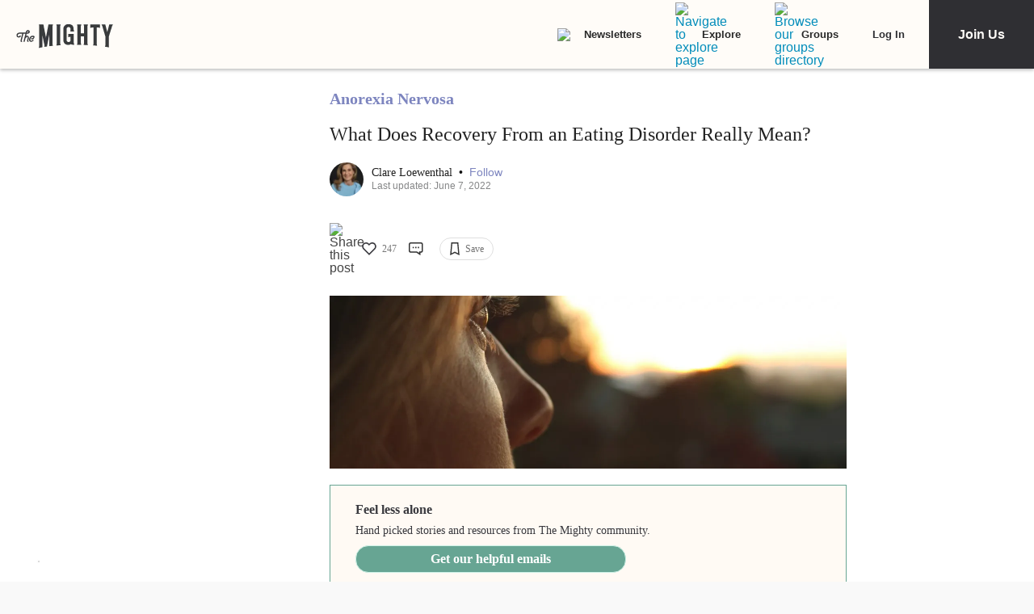

--- FILE ---
content_type: application/javascript; charset=utf-8
request_url: https://fundingchoicesmessages.google.com/f/AGSKWxURfiIvnu9iyRkIvDLrWoSMk935AuGHFFLpSrc5IhThk-6s__fOpqF3PJvieI_UQYvwlp0WqvsPRk8XRrK9LScS08p1ykFQm30SqpCDV0e1sE61RjyRDj85frlfTO_Mzec8POSn30b4hCgZwEM9yhGZpI-NsulIGf6Qh83PrTH801yurOh43TXD9Ed8/_/topad_/eros.htm.bns1.net//globalbannerad./metsbanner.
body_size: -1282
content:
window['a7816535-047b-485f-9584-6db1b91234d2'] = true;